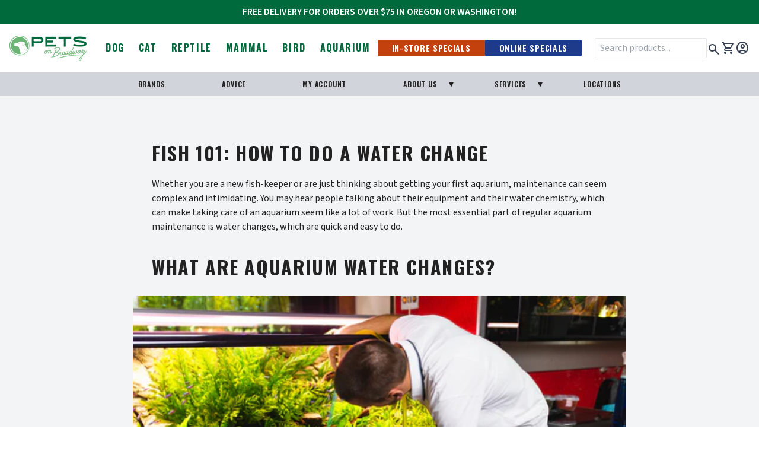

--- FILE ---
content_type: text/css
request_url: https://petsonbroadway.com/cdn/shop/t/102/assets/fonts.css?v=144394246471902236131757975111
body_size: -696
content:
@font-face {
  font-family: 'Jukebox Johnny';
  src: url('/cdn/shop/files/TAYJukeboxJohnnyRegular.woff2?v=1753128334') format('woff2');
  font-weight: 400;
  font-style: normal;
  font-display: swap;
}

@font-face {
  font-family: 'Rosemary';
  src: url('/cdn/shop/files/TAYRosemaryRegular.woff2?v=1753128334') format('woff2');
  font-weight: 400;
  font-style: normal;
  font-display: swap;
}

--- FILE ---
content_type: text/css;charset=utf-8
request_url: https://use.typekit.net/zgz6iuc.css
body_size: 397
content:
/*
 * The Typekit service used to deliver this font or fonts for use on websites
 * is provided by Adobe and is subject to these Terms of Use
 * http://www.adobe.com/products/eulas/tou_typekit. For font license
 * information, see the list below.
 *
 * ff-good-web-pro-extra-conden:
 *   - http://typekit.com/eulas/000000000000000077359caa
 *
 * © 2009-2026 Adobe Systems Incorporated. All Rights Reserved.
 */
/*{"last_published":"2024-02-16 18:15:57 UTC"}*/

@import url("https://p.typekit.net/p.css?s=1&k=zgz6iuc&ht=tk&f=23325&a=174024371&app=typekit&e=css");

@font-face {
font-family:"ff-good-web-pro-extra-conden";
src:url("https://use.typekit.net/af/7d0384/000000000000000077359caa/30/l?primer=7cdcb44be4a7db8877ffa5c0007b8dd865b3bbc383831fe2ea177f62257a9191&fvd=n8&v=3") format("woff2"),url("https://use.typekit.net/af/7d0384/000000000000000077359caa/30/d?primer=7cdcb44be4a7db8877ffa5c0007b8dd865b3bbc383831fe2ea177f62257a9191&fvd=n8&v=3") format("woff"),url("https://use.typekit.net/af/7d0384/000000000000000077359caa/30/a?primer=7cdcb44be4a7db8877ffa5c0007b8dd865b3bbc383831fe2ea177f62257a9191&fvd=n8&v=3") format("opentype");
font-display:auto;font-style:normal;font-weight:800;font-stretch:normal;
}

.tk-ff-good-web-pro-extra-conden { font-family: "ff-good-web-pro-extra-conden",sans-serif; }
